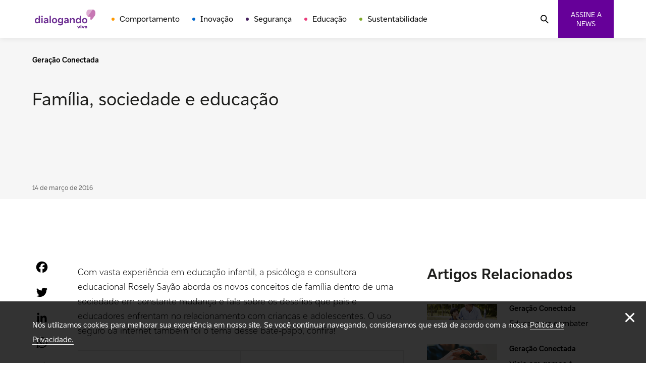

--- FILE ---
content_type: text/html; charset=UTF-8
request_url: https://www.dialogando.com.br/geracao-conectada/familia-sociedade-e-educacao/
body_size: 14814
content:
<!doctype html>
<html lang="pt-BR">

<head>
    <meta charset="UTF-8">
    <meta name="viewport" content="width=device-width, initial-scale=1.0">
    <!--[if IE]>
    <meta http-equiv="X-UA-Compatible" content="IE=edge,chrome=1">
    <![endif]-->
    <link rel="profile" href="http://gmpg.org/xfn/11">

    
    <meta name='robots' content='index, follow, max-image-preview:large, max-snippet:-1, max-video-preview:-1' />

	<!-- This site is optimized with the Yoast SEO plugin v21.2 - https://yoast.com/wordpress/plugins/seo/ -->
	<title>Família, sociedade e educação - Dialogando</title>
	<link rel="canonical" href="https://dialogando.com.br/geracao-conectada/familia-sociedade-e-educacao/" />
	<meta property="og:locale" content="pt_BR" />
	<meta property="og:type" content="article" />
	<meta property="og:title" content="Família, sociedade e educação - Dialogando" />
	<meta property="og:description" content="Os desafios de instruir crianças e jovens na sociedade contemporânea" />
	<meta property="og:url" content="https://dialogando.com.br/geracao-conectada/familia-sociedade-e-educacao/" />
	<meta property="og:site_name" content="Dialogando" />
	<meta property="article:publisher" content="https://www.facebook.com/vivo" />
	<meta property="article:published_time" content="2016-03-14T13:00:59+00:00" />
	<meta property="og:image" content="https://dialogando.com.br/wp-content/uploads/2023/03/logo-vivo-dialogando.png" />
	<meta property="og:image:width" content="200" />
	<meta property="og:image:height" content="200" />
	<meta property="og:image:type" content="image/png" />
	<meta name="author" content="Tiago Godoi" />
	<meta name="twitter:card" content="summary_large_image" />
	<meta name="twitter:creator" content="@vivobr" />
	<meta name="twitter:site" content="@vivobr" />
	<meta name="twitter:label1" content="Escrito por" />
	<meta name="twitter:data1" content="Tiago Godoi" />
	<script type="application/ld+json" class="yoast-schema-graph">{"@context":"https://schema.org","@graph":[{"@type":"Article","@id":"https://dialogando.com.br/geracao-conectada/familia-sociedade-e-educacao/#article","isPartOf":{"@id":"https://dialogando.com.br/geracao-conectada/familia-sociedade-e-educacao/"},"author":{"name":"Tiago Godoi","@id":"https://10.224.248.228/#/schema/person/e4a6045e7622ce6ce73bd9799dcdf6a8"},"headline":"Família, sociedade e educação","datePublished":"2016-03-14T13:00:59+00:00","dateModified":"2016-03-14T13:00:59+00:00","mainEntityOfPage":{"@id":"https://dialogando.com.br/geracao-conectada/familia-sociedade-e-educacao/"},"wordCount":68,"commentCount":0,"publisher":{"@id":"https://10.224.248.228/#organization"},"image":{"@id":"https://dialogando.com.br/geracao-conectada/familia-sociedade-e-educacao/#primaryimage"},"thumbnailUrl":"","keywords":["educação","Entrevista","família","Rosely Saião","Talk Show","Vídeo"],"articleSection":["Geração Conectada"],"inLanguage":"pt-BR","potentialAction":[{"@type":"CommentAction","name":"Comment","target":["https://dialogando.com.br/geracao-conectada/familia-sociedade-e-educacao/#respond"]}]},{"@type":"WebPage","@id":"https://dialogando.com.br/geracao-conectada/familia-sociedade-e-educacao/","url":"https://dialogando.com.br/geracao-conectada/familia-sociedade-e-educacao/","name":"Família, sociedade e educação - Dialogando","isPartOf":{"@id":"https://10.224.248.228/#website"},"primaryImageOfPage":{"@id":"https://dialogando.com.br/geracao-conectada/familia-sociedade-e-educacao/#primaryimage"},"image":{"@id":"https://dialogando.com.br/geracao-conectada/familia-sociedade-e-educacao/#primaryimage"},"thumbnailUrl":"","datePublished":"2016-03-14T13:00:59+00:00","dateModified":"2016-03-14T13:00:59+00:00","breadcrumb":{"@id":"https://dialogando.com.br/geracao-conectada/familia-sociedade-e-educacao/#breadcrumb"},"inLanguage":"pt-BR","potentialAction":[{"@type":"ReadAction","target":["https://dialogando.com.br/geracao-conectada/familia-sociedade-e-educacao/"]}]},{"@type":"ImageObject","inLanguage":"pt-BR","@id":"https://dialogando.com.br/geracao-conectada/familia-sociedade-e-educacao/#primaryimage","url":"","contentUrl":""},{"@type":"BreadcrumbList","@id":"https://dialogando.com.br/geracao-conectada/familia-sociedade-e-educacao/#breadcrumb","itemListElement":[{"@type":"ListItem","position":1,"name":"Início","item":"https://10.224.248.228/"},{"@type":"ListItem","position":2,"name":"Família, sociedade e educação"}]},{"@type":"WebSite","@id":"https://10.224.248.228/#website","url":"https://10.224.248.228/","name":"Dialogando","description":"","publisher":{"@id":"https://10.224.248.228/#organization"},"potentialAction":[{"@type":"SearchAction","target":{"@type":"EntryPoint","urlTemplate":"https://10.224.248.228/?s={search_term_string}"},"query-input":"required name=search_term_string"}],"inLanguage":"pt-BR"},{"@type":"Organization","@id":"https://10.224.248.228/#organization","name":"Dialogando","alternateName":"Vivo Dialogando","url":"https://10.224.248.228/","logo":{"@type":"ImageObject","inLanguage":"pt-BR","@id":"https://10.224.248.228/#/schema/logo/image/","url":"https://dialogando.com.br/wp-content/uploads/2023/03/logo-vivo-dialogando.png","contentUrl":"https://dialogando.com.br/wp-content/uploads/2023/03/logo-vivo-dialogando.png","width":200,"height":200,"caption":"Dialogando"},"image":{"@id":"https://10.224.248.228/#/schema/logo/image/"},"sameAs":["https://www.facebook.com/vivo","https://twitter.com/vivobr","https://www.instagram.com/vivo/"]},{"@type":"Person","@id":"https://10.224.248.228/#/schema/person/e4a6045e7622ce6ce73bd9799dcdf6a8","name":"Tiago Godoi","sameAs":["http://dialogando.com.br/"],"url":"https://dialogando.com.br/author/tiago-godoi/"}]}</script>
	<!-- / Yoast SEO plugin. -->


<link rel='dns-prefetch' href='//static.addtoany.com' />
<link rel='dns-prefetch' href='//cdn.jsdelivr.net' />
<link rel="alternate" type="application/rss+xml" title="Feed para Dialogando &raquo;" href="https://dialogando.com.br/feed/" />
<link rel="alternate" type="application/rss+xml" title="Feed de comentários para Dialogando &raquo;" href="https://dialogando.com.br/comments/feed/" />
<link rel="alternate" type="application/rss+xml" title="Feed de comentários para Dialogando &raquo; Família, sociedade e educação" href="https://dialogando.com.br/geracao-conectada/familia-sociedade-e-educacao/feed/" />
<script>
window._wpemojiSettings = {"baseUrl":"https:\/\/s.w.org\/images\/core\/emoji\/14.0.0\/72x72\/","ext":".png","svgUrl":"https:\/\/s.w.org\/images\/core\/emoji\/14.0.0\/svg\/","svgExt":".svg","source":{"concatemoji":"https:\/\/dialogando.com.br\/wp-includes\/js\/wp-emoji-release.min.js?ver=6.3.1"}};
/*! This file is auto-generated */
!function(i,n){var o,s,e;function c(e){try{var t={supportTests:e,timestamp:(new Date).valueOf()};sessionStorage.setItem(o,JSON.stringify(t))}catch(e){}}function p(e,t,n){e.clearRect(0,0,e.canvas.width,e.canvas.height),e.fillText(t,0,0);var t=new Uint32Array(e.getImageData(0,0,e.canvas.width,e.canvas.height).data),r=(e.clearRect(0,0,e.canvas.width,e.canvas.height),e.fillText(n,0,0),new Uint32Array(e.getImageData(0,0,e.canvas.width,e.canvas.height).data));return t.every(function(e,t){return e===r[t]})}function u(e,t,n){switch(t){case"flag":return n(e,"\ud83c\udff3\ufe0f\u200d\u26a7\ufe0f","\ud83c\udff3\ufe0f\u200b\u26a7\ufe0f")?!1:!n(e,"\ud83c\uddfa\ud83c\uddf3","\ud83c\uddfa\u200b\ud83c\uddf3")&&!n(e,"\ud83c\udff4\udb40\udc67\udb40\udc62\udb40\udc65\udb40\udc6e\udb40\udc67\udb40\udc7f","\ud83c\udff4\u200b\udb40\udc67\u200b\udb40\udc62\u200b\udb40\udc65\u200b\udb40\udc6e\u200b\udb40\udc67\u200b\udb40\udc7f");case"emoji":return!n(e,"\ud83e\udef1\ud83c\udffb\u200d\ud83e\udef2\ud83c\udfff","\ud83e\udef1\ud83c\udffb\u200b\ud83e\udef2\ud83c\udfff")}return!1}function f(e,t,n){var r="undefined"!=typeof WorkerGlobalScope&&self instanceof WorkerGlobalScope?new OffscreenCanvas(300,150):i.createElement("canvas"),a=r.getContext("2d",{willReadFrequently:!0}),o=(a.textBaseline="top",a.font="600 32px Arial",{});return e.forEach(function(e){o[e]=t(a,e,n)}),o}function t(e){var t=i.createElement("script");t.src=e,t.defer=!0,i.head.appendChild(t)}"undefined"!=typeof Promise&&(o="wpEmojiSettingsSupports",s=["flag","emoji"],n.supports={everything:!0,everythingExceptFlag:!0},e=new Promise(function(e){i.addEventListener("DOMContentLoaded",e,{once:!0})}),new Promise(function(t){var n=function(){try{var e=JSON.parse(sessionStorage.getItem(o));if("object"==typeof e&&"number"==typeof e.timestamp&&(new Date).valueOf()<e.timestamp+604800&&"object"==typeof e.supportTests)return e.supportTests}catch(e){}return null}();if(!n){if("undefined"!=typeof Worker&&"undefined"!=typeof OffscreenCanvas&&"undefined"!=typeof URL&&URL.createObjectURL&&"undefined"!=typeof Blob)try{var e="postMessage("+f.toString()+"("+[JSON.stringify(s),u.toString(),p.toString()].join(",")+"));",r=new Blob([e],{type:"text/javascript"}),a=new Worker(URL.createObjectURL(r),{name:"wpTestEmojiSupports"});return void(a.onmessage=function(e){c(n=e.data),a.terminate(),t(n)})}catch(e){}c(n=f(s,u,p))}t(n)}).then(function(e){for(var t in e)n.supports[t]=e[t],n.supports.everything=n.supports.everything&&n.supports[t],"flag"!==t&&(n.supports.everythingExceptFlag=n.supports.everythingExceptFlag&&n.supports[t]);n.supports.everythingExceptFlag=n.supports.everythingExceptFlag&&!n.supports.flag,n.DOMReady=!1,n.readyCallback=function(){n.DOMReady=!0}}).then(function(){return e}).then(function(){var e;n.supports.everything||(n.readyCallback(),(e=n.source||{}).concatemoji?t(e.concatemoji):e.wpemoji&&e.twemoji&&(t(e.twemoji),t(e.wpemoji)))}))}((window,document),window._wpemojiSettings);
</script>
<style>
img.wp-smiley,
img.emoji {
	display: inline !important;
	border: none !important;
	box-shadow: none !important;
	height: 1em !important;
	width: 1em !important;
	margin: 0 0.07em !important;
	vertical-align: -0.1em !important;
	background: none !important;
	padding: 0 !important;
}
</style>
	<link rel='stylesheet' id='wp-block-library-css' href='https://dialogando.com.br/wp-includes/css/dist/block-library/style.min.css?ver=6.3.1' media='all' />
<style id='classic-theme-styles-inline-css'>
/*! This file is auto-generated */
.wp-block-button__link{color:#fff;background-color:#32373c;border-radius:9999px;box-shadow:none;text-decoration:none;padding:calc(.667em + 2px) calc(1.333em + 2px);font-size:1.125em}.wp-block-file__button{background:#32373c;color:#fff;text-decoration:none}
</style>
<style id='global-styles-inline-css'>
body{--wp--preset--color--black: #000000;--wp--preset--color--cyan-bluish-gray: #abb8c3;--wp--preset--color--white: #ffffff;--wp--preset--color--pale-pink: #f78da7;--wp--preset--color--vivid-red: #cf2e2e;--wp--preset--color--luminous-vivid-orange: #ff6900;--wp--preset--color--luminous-vivid-amber: #fcb900;--wp--preset--color--light-green-cyan: #7bdcb5;--wp--preset--color--vivid-green-cyan: #00d084;--wp--preset--color--pale-cyan-blue: #8ed1fc;--wp--preset--color--vivid-cyan-blue: #0693e3;--wp--preset--color--vivid-purple: #9b51e0;--wp--preset--gradient--vivid-cyan-blue-to-vivid-purple: linear-gradient(135deg,rgba(6,147,227,1) 0%,rgb(155,81,224) 100%);--wp--preset--gradient--light-green-cyan-to-vivid-green-cyan: linear-gradient(135deg,rgb(122,220,180) 0%,rgb(0,208,130) 100%);--wp--preset--gradient--luminous-vivid-amber-to-luminous-vivid-orange: linear-gradient(135deg,rgba(252,185,0,1) 0%,rgba(255,105,0,1) 100%);--wp--preset--gradient--luminous-vivid-orange-to-vivid-red: linear-gradient(135deg,rgba(255,105,0,1) 0%,rgb(207,46,46) 100%);--wp--preset--gradient--very-light-gray-to-cyan-bluish-gray: linear-gradient(135deg,rgb(238,238,238) 0%,rgb(169,184,195) 100%);--wp--preset--gradient--cool-to-warm-spectrum: linear-gradient(135deg,rgb(74,234,220) 0%,rgb(151,120,209) 20%,rgb(207,42,186) 40%,rgb(238,44,130) 60%,rgb(251,105,98) 80%,rgb(254,248,76) 100%);--wp--preset--gradient--blush-light-purple: linear-gradient(135deg,rgb(255,206,236) 0%,rgb(152,150,240) 100%);--wp--preset--gradient--blush-bordeaux: linear-gradient(135deg,rgb(254,205,165) 0%,rgb(254,45,45) 50%,rgb(107,0,62) 100%);--wp--preset--gradient--luminous-dusk: linear-gradient(135deg,rgb(255,203,112) 0%,rgb(199,81,192) 50%,rgb(65,88,208) 100%);--wp--preset--gradient--pale-ocean: linear-gradient(135deg,rgb(255,245,203) 0%,rgb(182,227,212) 50%,rgb(51,167,181) 100%);--wp--preset--gradient--electric-grass: linear-gradient(135deg,rgb(202,248,128) 0%,rgb(113,206,126) 100%);--wp--preset--gradient--midnight: linear-gradient(135deg,rgb(2,3,129) 0%,rgb(40,116,252) 100%);--wp--preset--font-size--small: 13px;--wp--preset--font-size--medium: 20px;--wp--preset--font-size--large: 36px;--wp--preset--font-size--x-large: 42px;--wp--preset--spacing--20: 0.44rem;--wp--preset--spacing--30: 0.67rem;--wp--preset--spacing--40: 1rem;--wp--preset--spacing--50: 1.5rem;--wp--preset--spacing--60: 2.25rem;--wp--preset--spacing--70: 3.38rem;--wp--preset--spacing--80: 5.06rem;--wp--preset--shadow--natural: 6px 6px 9px rgba(0, 0, 0, 0.2);--wp--preset--shadow--deep: 12px 12px 50px rgba(0, 0, 0, 0.4);--wp--preset--shadow--sharp: 6px 6px 0px rgba(0, 0, 0, 0.2);--wp--preset--shadow--outlined: 6px 6px 0px -3px rgba(255, 255, 255, 1), 6px 6px rgba(0, 0, 0, 1);--wp--preset--shadow--crisp: 6px 6px 0px rgba(0, 0, 0, 1);}:where(.is-layout-flex){gap: 0.5em;}:where(.is-layout-grid){gap: 0.5em;}body .is-layout-flow > .alignleft{float: left;margin-inline-start: 0;margin-inline-end: 2em;}body .is-layout-flow > .alignright{float: right;margin-inline-start: 2em;margin-inline-end: 0;}body .is-layout-flow > .aligncenter{margin-left: auto !important;margin-right: auto !important;}body .is-layout-constrained > .alignleft{float: left;margin-inline-start: 0;margin-inline-end: 2em;}body .is-layout-constrained > .alignright{float: right;margin-inline-start: 2em;margin-inline-end: 0;}body .is-layout-constrained > .aligncenter{margin-left: auto !important;margin-right: auto !important;}body .is-layout-constrained > :where(:not(.alignleft):not(.alignright):not(.alignfull)){max-width: var(--wp--style--global--content-size);margin-left: auto !important;margin-right: auto !important;}body .is-layout-constrained > .alignwide{max-width: var(--wp--style--global--wide-size);}body .is-layout-flex{display: flex;}body .is-layout-flex{flex-wrap: wrap;align-items: center;}body .is-layout-flex > *{margin: 0;}body .is-layout-grid{display: grid;}body .is-layout-grid > *{margin: 0;}:where(.wp-block-columns.is-layout-flex){gap: 2em;}:where(.wp-block-columns.is-layout-grid){gap: 2em;}:where(.wp-block-post-template.is-layout-flex){gap: 1.25em;}:where(.wp-block-post-template.is-layout-grid){gap: 1.25em;}.has-black-color{color: var(--wp--preset--color--black) !important;}.has-cyan-bluish-gray-color{color: var(--wp--preset--color--cyan-bluish-gray) !important;}.has-white-color{color: var(--wp--preset--color--white) !important;}.has-pale-pink-color{color: var(--wp--preset--color--pale-pink) !important;}.has-vivid-red-color{color: var(--wp--preset--color--vivid-red) !important;}.has-luminous-vivid-orange-color{color: var(--wp--preset--color--luminous-vivid-orange) !important;}.has-luminous-vivid-amber-color{color: var(--wp--preset--color--luminous-vivid-amber) !important;}.has-light-green-cyan-color{color: var(--wp--preset--color--light-green-cyan) !important;}.has-vivid-green-cyan-color{color: var(--wp--preset--color--vivid-green-cyan) !important;}.has-pale-cyan-blue-color{color: var(--wp--preset--color--pale-cyan-blue) !important;}.has-vivid-cyan-blue-color{color: var(--wp--preset--color--vivid-cyan-blue) !important;}.has-vivid-purple-color{color: var(--wp--preset--color--vivid-purple) !important;}.has-black-background-color{background-color: var(--wp--preset--color--black) !important;}.has-cyan-bluish-gray-background-color{background-color: var(--wp--preset--color--cyan-bluish-gray) !important;}.has-white-background-color{background-color: var(--wp--preset--color--white) !important;}.has-pale-pink-background-color{background-color: var(--wp--preset--color--pale-pink) !important;}.has-vivid-red-background-color{background-color: var(--wp--preset--color--vivid-red) !important;}.has-luminous-vivid-orange-background-color{background-color: var(--wp--preset--color--luminous-vivid-orange) !important;}.has-luminous-vivid-amber-background-color{background-color: var(--wp--preset--color--luminous-vivid-amber) !important;}.has-light-green-cyan-background-color{background-color: var(--wp--preset--color--light-green-cyan) !important;}.has-vivid-green-cyan-background-color{background-color: var(--wp--preset--color--vivid-green-cyan) !important;}.has-pale-cyan-blue-background-color{background-color: var(--wp--preset--color--pale-cyan-blue) !important;}.has-vivid-cyan-blue-background-color{background-color: var(--wp--preset--color--vivid-cyan-blue) !important;}.has-vivid-purple-background-color{background-color: var(--wp--preset--color--vivid-purple) !important;}.has-black-border-color{border-color: var(--wp--preset--color--black) !important;}.has-cyan-bluish-gray-border-color{border-color: var(--wp--preset--color--cyan-bluish-gray) !important;}.has-white-border-color{border-color: var(--wp--preset--color--white) !important;}.has-pale-pink-border-color{border-color: var(--wp--preset--color--pale-pink) !important;}.has-vivid-red-border-color{border-color: var(--wp--preset--color--vivid-red) !important;}.has-luminous-vivid-orange-border-color{border-color: var(--wp--preset--color--luminous-vivid-orange) !important;}.has-luminous-vivid-amber-border-color{border-color: var(--wp--preset--color--luminous-vivid-amber) !important;}.has-light-green-cyan-border-color{border-color: var(--wp--preset--color--light-green-cyan) !important;}.has-vivid-green-cyan-border-color{border-color: var(--wp--preset--color--vivid-green-cyan) !important;}.has-pale-cyan-blue-border-color{border-color: var(--wp--preset--color--pale-cyan-blue) !important;}.has-vivid-cyan-blue-border-color{border-color: var(--wp--preset--color--vivid-cyan-blue) !important;}.has-vivid-purple-border-color{border-color: var(--wp--preset--color--vivid-purple) !important;}.has-vivid-cyan-blue-to-vivid-purple-gradient-background{background: var(--wp--preset--gradient--vivid-cyan-blue-to-vivid-purple) !important;}.has-light-green-cyan-to-vivid-green-cyan-gradient-background{background: var(--wp--preset--gradient--light-green-cyan-to-vivid-green-cyan) !important;}.has-luminous-vivid-amber-to-luminous-vivid-orange-gradient-background{background: var(--wp--preset--gradient--luminous-vivid-amber-to-luminous-vivid-orange) !important;}.has-luminous-vivid-orange-to-vivid-red-gradient-background{background: var(--wp--preset--gradient--luminous-vivid-orange-to-vivid-red) !important;}.has-very-light-gray-to-cyan-bluish-gray-gradient-background{background: var(--wp--preset--gradient--very-light-gray-to-cyan-bluish-gray) !important;}.has-cool-to-warm-spectrum-gradient-background{background: var(--wp--preset--gradient--cool-to-warm-spectrum) !important;}.has-blush-light-purple-gradient-background{background: var(--wp--preset--gradient--blush-light-purple) !important;}.has-blush-bordeaux-gradient-background{background: var(--wp--preset--gradient--blush-bordeaux) !important;}.has-luminous-dusk-gradient-background{background: var(--wp--preset--gradient--luminous-dusk) !important;}.has-pale-ocean-gradient-background{background: var(--wp--preset--gradient--pale-ocean) !important;}.has-electric-grass-gradient-background{background: var(--wp--preset--gradient--electric-grass) !important;}.has-midnight-gradient-background{background: var(--wp--preset--gradient--midnight) !important;}.has-small-font-size{font-size: var(--wp--preset--font-size--small) !important;}.has-medium-font-size{font-size: var(--wp--preset--font-size--medium) !important;}.has-large-font-size{font-size: var(--wp--preset--font-size--large) !important;}.has-x-large-font-size{font-size: var(--wp--preset--font-size--x-large) !important;}
.wp-block-navigation a:where(:not(.wp-element-button)){color: inherit;}
:where(.wp-block-post-template.is-layout-flex){gap: 1.25em;}:where(.wp-block-post-template.is-layout-grid){gap: 1.25em;}
:where(.wp-block-columns.is-layout-flex){gap: 2em;}:where(.wp-block-columns.is-layout-grid){gap: 2em;}
.wp-block-pullquote{font-size: 1.5em;line-height: 1.6;}
</style>
<link rel='stylesheet' id='contact-form-7-css' href='https://dialogando.com.br/wp-content/plugins/contact-form-7/includes/css/styles.css?ver=5.8.1' media='all' />
<link rel='stylesheet' id='crp-public-css' href='https://dialogando.com.br/wp-content/plugins/custom-related-posts/dist/public.css?ver=1.7.2' media='all' />
<link rel='stylesheet' id='theme-css-css' href='https://dialogando.com.br/wp-content/themes/dialogando/dist/css/style.min.css?ver=1.0' media='all' />
<link rel='stylesheet' id='slick-css-css' href='//cdn.jsdelivr.net/npm/slick-carousel@1.8.1/slick/slick.css?ver=1.8.1' media='all' />
<link rel='stylesheet' id='addtoany-css' href='https://dialogando.com.br/wp-content/plugins/add-to-any/addtoany.min.css?ver=1.16' media='all' />
<script id="addtoany-core-js-before">
window.a2a_config=window.a2a_config||{};a2a_config.callbacks=[];a2a_config.overlays=[];a2a_config.templates={};a2a_localize = {
	Share: "Compartilhar",
	Save: "Salvar",
	Subscribe: "Inscrever",
	Email: "Email",
	Bookmark: "Favoritos",
	ShowAll: "Mostrar tudo",
	ShowLess: "Mostrar menos",
	FindServices: "Procurar serviço(s)",
	FindAnyServiceToAddTo: "Encontrar rapidamente qualquer serviço para",
	PoweredBy: "Serviço fornecido por",
	ShareViaEmail: "Share via email",
	SubscribeViaEmail: "Subscribe via email",
	BookmarkInYourBrowser: "Adicionar aos favoritos",
	BookmarkInstructions: "Press Ctrl+D or \u2318+D to bookmark this page",
	AddToYourFavorites: "Adicionar a favoritos",
	SendFromWebOrProgram: "Send from any email address or email program",
	EmailProgram: "Email program",
	More: "More&#8230;",
	ThanksForSharing: "Thanks for sharing!",
	ThanksForFollowing: "Thanks for following!"
};

a2a_config.icon_color="transparent,#000000";
</script>
<script async src='https://static.addtoany.com/menu/page.js' id='addtoany-core-js'></script>
<script src='https://dialogando.com.br/wp-includes/js/jquery/jquery.min.js?ver=3.7.0' id='jquery-core-js'></script>
<script src='https://dialogando.com.br/wp-includes/js/jquery/jquery-migrate.min.js?ver=3.4.1' id='jquery-migrate-js'></script>
<script async src='https://dialogando.com.br/wp-content/plugins/add-to-any/addtoany.min.js?ver=1.1' id='addtoany-jquery-js'></script>
<script src='//cdn.jsdelivr.net/npm/slick-carousel@1.8.1/slick/slick.min.js?ver=1.8.1' id='slick-js-js'></script>
<link rel="https://api.w.org/" href="https://dialogando.com.br/wp-json/" /><link rel="alternate" type="application/json" href="https://dialogando.com.br/wp-json/wp/v2/posts/42751" /><link rel="EditURI" type="application/rsd+xml" title="RSD" href="https://dialogando.com.br/xmlrpc.php?rsd" />
<meta name="generator" content="WordPress 6.3.1" />
<link rel='shortlink' href='https://dialogando.com.br/?p=42751' />
<link rel="alternate" type="application/json+oembed" href="https://dialogando.com.br/wp-json/oembed/1.0/embed?url=https%3A%2F%2Fdialogando.com.br%2Fgeracao-conectada%2Ffamilia-sociedade-e-educacao%2F" />
<link rel="alternate" type="text/xml+oembed" href="https://dialogando.com.br/wp-json/oembed/1.0/embed?url=https%3A%2F%2Fdialogando.com.br%2Fgeracao-conectada%2Ffamilia-sociedade-e-educacao%2F&#038;format=xml" />
<link rel="icon" href="https://dialogando.com.br/wp-content/uploads/2022/11/favicon.ico" sizes="32x32" />
<link rel="icon" href="https://dialogando.com.br/wp-content/uploads/2022/11/favicon.ico" sizes="192x192" />
<link rel="apple-touch-icon" href="https://dialogando.com.br/wp-content/uploads/2022/11/favicon.ico" />
<meta name="msapplication-TileImage" content="https://dialogando.com.br/wp-content/uploads/2022/11/favicon.ico" />

    <!-- Google Tag Manager -->
    <script>(function(w,d,s,l,i){w[l]=w[l]||[];w[l].push({'gtm.start':
    new Date().getTime(),event:'gtm.js'});var f=d.getElementsByTagName(s)[0],
    j=d.createElement(s),dl=l!='dataLayer'?'&l='+l:'';j.async=true;j.src=
    'https://www.googletagmanager.com/gtm.js?id='+i+dl;f.parentNode.insertBefore(j,f);
    })(window,document,'script','dataLayer','GTM-5MV4M8G');</script>
    <!-- End Google Tag Manager -->

    <script crossorigin="anonymous">
        var is_single = '1';
        var home_url = 'https://dialogando.com.br';
        var the_title = 'https://dialogando.com.br/geracao-conectada/familia-sociedade-e-educacao/';
    </script>

</head>

<body class="post-template-default single single-post postid-42751 single-format-standard wp-embed-responsive">
    <!-- Google Tag Manager (noscript) -->
    <noscript><iframe src="https://www.googletagmanager.com/ns.html?id=GTM-5MV4M8G"
    height="0" width="0" style="display:none;visibility:hidden"></iframe></noscript>
    <!-- End Google Tag Manager (noscript) -->
    <div id="11y-accessibility"></div>
    <script defer src="https://menu.audima.co/accessibility.js"></script>
    
    <div class="mainLayout mainLayout--pt-br">
        <header class="mainHeader">
            <nav class="mainNavigation container mainNavigation--header">
                <a href="https://dialogando.com.br/" aria-current="page" name="Dialogando">
                    <div class="logo">
                        <span>
                            <picture>
                                <img src="https://dialogando.com.br/wp-content/themes/dialogando/dist/images/templates/logo.svg" alt="Dialogando" title="Dialogando">
                            </picture>
                        </span>
                    </div>
                </a>
                <ul id="menu-menu-principal" class="listMenu"><li id="menu-item-42626" class="menuItem--behavior menu-item menu-item-type-taxonomy menu-item-object-category menu-item-42626"><a href="https://dialogando.com.br/category/comportamento/" class="menuItem">Comportamento</a></li>
<li id="menu-item-42625" class="menuItem--innovation menu-item menu-item-type-taxonomy menu-item-object-category menu-item-42625"><a href="https://dialogando.com.br/category/inovacao/" class="menuItem">Inovação</a></li>
<li id="menu-item-42627" class="menuItem--security menu-item menu-item-type-taxonomy menu-item-object-category menu-item-42627"><a href="https://dialogando.com.br/category/seguranca/" class="menuItem">Segurança</a></li>
<li id="menu-item-42628" class="menuItem--education menu-item menu-item-type-taxonomy menu-item-object-category menu-item-42628"><a href="https://dialogando.com.br/category/educacao/" class="menuItem">Educação</a></li>
<li id="menu-item-42629" class="menuItem--sustainability menu-item menu-item-type-taxonomy menu-item-object-category menu-item-42629"><a href="https://dialogando.com.br/category/sustentabilidade/" class="menuItem">Sustentabilidade</a></li>
</ul>                <span>
                    <div class="hamburguer">
                        <div class="hamburguer__content">
                            <span></span>
                            <span class="middle"></span>
                            <span></span>
                        </div>
                    </div>
                    <button class="btn-search">
                        <img src="https://dialogando.com.br/wp-content/themes/dialogando/dist/images/icons/search.svg" alt="Buscar">
                    </button>
                    <button title="Assine a nossa Newsletter" class="btn btn--purple btn--news">Assine a news</button>

                    <div class="modal" style="display: none;">
                        <div class="modal__wrapper">
                            <div class="modal__image">
                                <img src="https://dialogando.com.br/wp-content/themes/dialogando/dist/images/templates/newsletter.svg" alt="Newsletter">
                            </div>
                            <div class="modal__content">
                                <button class="modal__close"></button>
                                <div>
                                    <img src="https://dialogando.com.br/wp-content/themes/dialogando/dist/images/templates/logo-large.svg" alt="Dialogando">
                                    <div class="newsletter">
                                        <div>
                                                                                            <h3 class="tp-1 sub">Receba as nossas notícias e mantenha-se atualizado!</h3>
                                                                                        <div class="newsletter__form">
                                                                                                    
<div class="wpcf7 no-js" id="wpcf7-f42713-o1" lang="pt-BR" dir="ltr">
<div class="screen-reader-response"><p role="status" aria-live="polite" aria-atomic="true"></p> <ul></ul></div>
<form action="/geracao-conectada/familia-sociedade-e-educacao/#wpcf7-f42713-o1" method="post" class="wpcf7-form init" aria-label="Formulários de contato" novalidate="novalidate" data-status="init">
<div style="display: none;">
<input type="hidden" name="_wpcf7" value="42713" />
<input type="hidden" name="_wpcf7_version" value="5.8.1" />
<input type="hidden" name="_wpcf7_locale" value="pt_BR" />
<input type="hidden" name="_wpcf7_unit_tag" value="wpcf7-f42713-o1" />
<input type="hidden" name="_wpcf7_container_post" value="0" />
<input type="hidden" name="_wpcf7_posted_data_hash" value="" />
</div>
<div class="formInput">
   <span class="wpcf7-form-control-wrap" data-name="email"><input size="40" class="wpcf7-form-control wpcf7-email wpcf7-validates-as-required wpcf7-text wpcf7-validates-as-email" aria-required="true" aria-invalid="false" placeholder="Seu e-mail" value="" type="email" name="email" /></span>
</div>

<input class="wpcf7-form-control wpcf7-submit has-spinner btn btn--purple" type="submit" value="Inscreva-se" /><p style="display: none !important;"><label>&#916;<textarea name="_wpcf7_ak_hp_textarea" cols="45" rows="8" maxlength="100"></textarea></label><input type="hidden" id="ak_js_1" name="_wpcf7_ak_js" value="169"/><script>document.getElementById( "ak_js_1" ).setAttribute( "value", ( new Date() ).getTime() );</script></p><div class="wpcf7-response-output" aria-hidden="true"></div>
</form>
</div>
                                                                                            </div>
                                        </div>
                                    </div>
                                </div>
                            </div>
                        </div>
                    </div>
                </span>
            </nav>

            <div class="searchBar" style="display:none;">
	<div class="container">
		<form method="get" class="searchform" action="https://dialogando.com.br//">
			<div class="closeButton">
				<img src="https://dialogando.com.br/wp-content/themes/dialogando/assets/images/icons/close.svg" alt="Fechar">
			</div>

			<div class="formInput">
				<label>Buscando por:</label>
				<input type="text" id="inputSearch" value="" placeholder="Buscar" name="s" class="search-input" />
				<input type="hidden" value="post" name="post_type" id="post" />
			</div>
			<button class="searchButton"><img src="https://dialogando.com.br/wp-content/themes/dialogando/assets/images/icons/search.svg" alt="Buscar"></button>
		</form>
	</div>
</div>

        </header>

<main class="no-padding">
    <div class="mainArticle">
                    <div class="headerPost headerPost--has-margin">
                <div class="container">
                    <div class="headerPost__info clearfix">
                        <div class="headerPost__info__media">
                                                                                            <picture>
                                    <source media="(min-width: 0)" srcset="">
                                    <img src="" srcset="" alt="">
                                </picture>
                                                    </div>
                        <div class="headerPost__info__text">
                            <div class="breadcrumbs">
                                <p><span class="category c-">Geração Conectada</span></p>
                            </div>
                            <h1 class="tp-1 medium">Família, sociedade e educação</h1>
                            <div id="audimaWidget"></div>
                            <div class="authorPost">
                                <div>
                                    <span class="authorName">14 de março de 2016</span>
                                </div>
                            </div>
                        </div>
                    </div>
                </div>
            </div>
                <div class="container">
            <div class="mainArticle__share">
                <div class="socialSharing">
                    <div class="socialSharing__content">
                        <div class="socialSharing__media">
                            <div class="addtoany_shortcode"><div class="a2a_kit a2a_kit_size_30 addtoany_list" data-a2a-url="https://dialogando.com.br/geracao-conectada/familia-sociedade-e-educacao/" data-a2a-title="Família, sociedade e educação"><a class="a2a_button_facebook" href="https://www.addtoany.com/add_to/facebook?linkurl=https%3A%2F%2Fdialogando.com.br%2Fgeracao-conectada%2Ffamilia-sociedade-e-educacao%2F&amp;linkname=Fam%C3%ADlia%2C%20sociedade%20e%20educa%C3%A7%C3%A3o" title="Facebook" rel="nofollow noopener" target="_blank"></a><a class="a2a_button_twitter" href="https://www.addtoany.com/add_to/twitter?linkurl=https%3A%2F%2Fdialogando.com.br%2Fgeracao-conectada%2Ffamilia-sociedade-e-educacao%2F&amp;linkname=Fam%C3%ADlia%2C%20sociedade%20e%20educa%C3%A7%C3%A3o" title="Twitter" rel="nofollow noopener" target="_blank"></a><a class="a2a_button_linkedin" href="https://www.addtoany.com/add_to/linkedin?linkurl=https%3A%2F%2Fdialogando.com.br%2Fgeracao-conectada%2Ffamilia-sociedade-e-educacao%2F&amp;linkname=Fam%C3%ADlia%2C%20sociedade%20e%20educa%C3%A7%C3%A3o" title="LinkedIn" rel="nofollow noopener" target="_blank"></a><a class="a2a_button_whatsapp" href="https://www.addtoany.com/add_to/whatsapp?linkurl=https%3A%2F%2Fdialogando.com.br%2Fgeracao-conectada%2Ffamilia-sociedade-e-educacao%2F&amp;linkname=Fam%C3%ADlia%2C%20sociedade%20e%20educa%C3%A7%C3%A3o" title="WhatsApp" rel="nofollow noopener" target="_blank"></a><a class="a2a_button_copy_link" href="https://www.addtoany.com/add_to/copy_link?linkurl=https%3A%2F%2Fdialogando.com.br%2Fgeracao-conectada%2Ffamilia-sociedade-e-educacao%2F&amp;linkname=Fam%C3%ADlia%2C%20sociedade%20e%20educa%C3%A7%C3%A3o" title="Copy Link" rel="nofollow noopener" target="_blank"></a><a class="a2a_button_print" href="https://www.addtoany.com/add_to/print?linkurl=https%3A%2F%2Fdialogando.com.br%2Fgeracao-conectada%2Ffamilia-sociedade-e-educacao%2F&amp;linkname=Fam%C3%ADlia%2C%20sociedade%20e%20educa%C3%A7%C3%A3o" title="Print" rel="nofollow noopener" target="_blank"></a></div></div>                        </div>
                    </div>
                </div>
            </div>
            <div class="mainArticle__content">
                <div class="article">
                    <div class="articleProgress">
                        <div class="articleProgress__bar bg-"></div>
                    </div>

                    <div id="article" class="article__content">
                                                <p>Com vasta experiência em educação infantil, a psicóloga e consultora educacional Rosely Sayão aborda os novos conceitos de família dentro de uma sociedade em constante mudança e fala sobre os desafios que pais e educadores enfrentam no relacionamento com crianças e adolescentes. O uso seguro da internet também foi o tema desse bate-papo, confira!</p>
                    </div>

                    <cite>Fonte: Dialogando - Família, sociedade e educação</cite>
                    <span class="h">Dialogando</span>

                    <div class="articlePaginator clearfix">
                        <div class="articlePaginator__page articlePaginator__page--prev">
                            <a href="https://dialogando.com.br/geracao-conectada/dicas-como-orientar-os-filhos-para-o-uso-seguro-e-responsavel-da-web/" title="Dicas: como orientar os filhos para o uso seguro e responsável da web"><span class="link link--has-arrow">Anterior</span><p class="medium">Dicas: como orientar os filhos para o uso seguro e responsável da web</p></a>                        </div>
                        <div class="articlePaginator__page articlePaginator__page--next">
                            <a href="https://dialogando.com.br/geracao-conectada/uma-conversa-franca-sobre-jogos-on-line/" title="Uma conversa franca sobre jogos on-line"><span class="link link--has-arrow">Próximo</span><p class="medium">Uma conversa franca sobre jogos on-line</p></a>                        </div>
                    </div>

                    <div class="commentaryForm">
                        
<div id="comments" class="comments-area default-max-width ">

		<div id="respond" class="comment-respond">
		<p id="reply-title" class="comment-reply-title">Deixe uma resposta <small><a rel="nofollow" id="cancel-comment-reply-link" href="/geracao-conectada/familia-sociedade-e-educacao/#respond" style="display:none;">Cancelar resposta</a></small></p><form action="https://dialogando.com.br/wp-comments-post.php" method="post" id="commentform" class="comment-form" novalidate><p class="comment-notes"><span id="email-notes">O seu endereço de e-mail não será publicado.</span> <span class="required-field-message">Campos obrigatórios são marcados com <span class="required">*</span></span></p><div class="formInput formInput--inline"><input id="author" name="author" aria-required="true" placeholder="Nome"></input></div>
<div class="formInput formInput--inline"><input id="email" name="email" placeholder="E-mail"></input></div>
<p class="comment-form-cookies-consent"><input id="wp-comment-cookies-consent" name="wp-comment-cookies-consent" type="checkbox" value="yes" /> <label for="wp-comment-cookies-consent">Salvar meus dados neste navegador para a próxima vez que eu comentar.</label></p>
<div class="formInput"><textarea id="comment" name="comment" aria-required="true" class="form-control" placeholder="Mensagem" required></textarea></div><p class="form-submit"><input name="submit" type="submit" id="submit" class="btn btn--purple" value="Publicar comentário" /> <input type='hidden' name='comment_post_ID' value='42751' id='comment_post_ID' />
<input type='hidden' name='comment_parent' id='comment_parent' value='0' />
</p><p style="display: none !important;"><label>&#916;<textarea name="ak_hp_textarea" cols="45" rows="8" maxlength="100"></textarea></label><input type="hidden" id="ak_js_2" name="ak_js" value="80"/><script>document.getElementById( "ak_js_2" ).setAttribute( "value", ( new Date() ).getTime() );</script></p></form>	</div><!-- #respond -->
	



</div><!-- #comments -->
                    </div>
                </div>
                <div class="featured">
                    <aside class="relatedPosts">
                        <h2 class="tp-1 sub">Artigos Relacionados</h2>

                        <div class="listPosts">
                            <ul class="clearfix">
                                                                        <li>
                                            <div class="post post--horizontal post--featured">
                                                <div class="post__image">
                                                    <a href="https://dialogando.com.br/geracao-conectada/educar-para-combater-2/" class="" name="Educar para combater">
                                                                                                                                                                        <picture>
                                                            <img width="300" height="69" src="https://dialogando.com.br/wp-content/uploads/2018/10/02_Dialogando_1920x440px-1.png" class="attachment-thumbnail size-thumbnail wp-post-image" alt="educação" decoding="async" />                                                        </picture>
                                                    </a>
                                                </div>
                                                <div class="post__info">
                                                    <div class="breadcrumbs">
                                                        <p><span class="category c-">Geração Conectada</span></p>
                                                    </div>
                                                    <a href="https://dialogando.com.br/geracao-conectada/educar-para-combater-2/" class="" name="Educar para combater">
                                                        <p class="medium">
                                                            <span class="medium">Educar para combater</span>
                                                        </p>
                                                    </a>
                                                    
                                                    <link href="https://dialogando.com.br/geracao-conectada/educar-para-combater-2/">
                                                </div>
                                            </div>
                                        </li>
                                                                        <li>
                                            <div class="post post--horizontal post--featured">
                                                <div class="post__image">
                                                    <a href="https://dialogando.com.br/geracao-conectada/vicio-em-games-e-reconhecido-como-doenca-2/" class="" name="Vício em games é reconhecido como doença">
                                                                                                                                                                        <picture>
                                                            <img width="300" height="69" src="https://dialogando.com.br/wp-content/uploads/2018/10/29_Dialogando_1920x440px-1.png" class="attachment-thumbnail size-thumbnail wp-post-image" alt="vício" decoding="async" />                                                        </picture>
                                                    </a>
                                                </div>
                                                <div class="post__info">
                                                    <div class="breadcrumbs">
                                                        <p><span class="category c-">Geração Conectada</span></p>
                                                    </div>
                                                    <a href="https://dialogando.com.br/geracao-conectada/vicio-em-games-e-reconhecido-como-doenca-2/" class="" name="Vício em games é reconhecido como doença">
                                                        <p class="medium">
                                                            <span class="medium">Vício em games é reconhecido como doença</span>
                                                        </p>
                                                    </a>
                                                    
                                                    <link href="https://dialogando.com.br/geracao-conectada/vicio-em-games-e-reconhecido-como-doenca-2/">
                                                </div>
                                            </div>
                                        </li>
                                                                        <li>
                                            <div class="post post--horizontal post--featured">
                                                <div class="post__image">
                                                    <a href="https://dialogando.com.br/geracao-conectada/educacao-na-era-da-cultura-digital/" class="" name="Educação na era da cultura digital">
                                                                                                                                                                        <picture>
                                                            <img width="300" height="179" src="https://dialogando.com.br/wp-content/uploads/2019/10/153.jpg" class="attachment-thumbnail size-thumbnail wp-post-image" alt="educacao-na-era-da-cultura-digital" decoding="async" fetchpriority="high" />                                                        </picture>
                                                    </a>
                                                </div>
                                                <div class="post__info">
                                                    <div class="breadcrumbs">
                                                        <p><span class="category c-">Geração Conectada</span></p>
                                                    </div>
                                                    <a href="https://dialogando.com.br/geracao-conectada/educacao-na-era-da-cultura-digital/" class="" name="Educação na era da cultura digital">
                                                        <p class="medium">
                                                            <span class="medium">Educação na era da cultura digital</span>
                                                        </p>
                                                    </a>
                                                    
                                                    <link href="https://dialogando.com.br/geracao-conectada/educacao-na-era-da-cultura-digital/">
                                                </div>
                                            </div>
                                        </li>
                                                                        <li>
                                            <div class="post post--horizontal post--featured">
                                                <div class="post__image">
                                                    <a href="https://dialogando.com.br/geracao-conectada/fake-news-educar-para-combater/" class="" name="Fake news: educar para combater">
                                                                                                                                                                        <picture>
                                                            <img width="300" height="179" src="https://dialogando.com.br/wp-content/uploads/2019/10/167.jpg" class="attachment-thumbnail size-thumbnail wp-post-image" alt="fake-news-educar-para-combater" decoding="async" />                                                        </picture>
                                                    </a>
                                                </div>
                                                <div class="post__info">
                                                    <div class="breadcrumbs">
                                                        <p><span class="category c-">Geração Conectada</span></p>
                                                    </div>
                                                    <a href="https://dialogando.com.br/geracao-conectada/fake-news-educar-para-combater/" class="" name="Fake news: educar para combater">
                                                        <p class="medium">
                                                            <span class="medium">Fake news: educar para combater</span>
                                                        </p>
                                                    </a>
                                                    
                                                    <link href="https://dialogando.com.br/geracao-conectada/fake-news-educar-para-combater/">
                                                </div>
                                            </div>
                                        </li>
                                                            </ul>
                        </div>
                    </aside>

                    <div class="tags">
                        <h2 class="tp-1 sub">Tags</h2>
                                                <div class="listTags">
                            <ul>
                                                                    <li><a href="https://dialogando.com.br/tag/educacao/ " rel="tag" class="post-tag" name="educação">educação</a></li>
                                                                    <li><a href="https://dialogando.com.br/tag/entrevista/ " rel="tag" class="post-tag" name="Entrevista">Entrevista</a></li>
                                                                    <li><a href="https://dialogando.com.br/tag/familia/ " rel="tag" class="post-tag" name="família">família</a></li>
                                                                    <li><a href="https://dialogando.com.br/tag/rosely-saiao/ " rel="tag" class="post-tag" name="Rosely Saião">Rosely Saião</a></li>
                                                                    <li><a href="https://dialogando.com.br/tag/talk-show/ " rel="tag" class="post-tag" name="Talk Show">Talk Show</a></li>
                                                                    <li><a href="https://dialogando.com.br/tag/video/ " rel="tag" class="post-tag" name="Vídeo">Vídeo</a></li>
                                                            </ul>
                        </div>
                    </div>
                </div>
            </div>
        </div>
    </div>
    
    <link href="https://dialogando.com.br/geracao-conectada/familia-sociedade-e-educacao/">
</main>

        <div class="signNewsletter">
            <div class="signNewsletter__container">
                <div class="signNewsletter__image">
                    <span>
                        <picture>
                            <img src="https://dialogando.com.br/wp-content/themes/dialogando/dist/images/templates/newsletter.svg" alt="Newsletter" title="Dialogando">
                        </picture>
                    </span>
                </div>
                <div class="signNewsletter__content">
                                            <h3 class="tp-1 sub">Receba nossas notícias e fique por dentro de tudo ;)</h3>
                                                                <button title="Assine a nossa Newsletter" class="btn btn--white">Assine a News</button>
                                    </div>
            </div>
        </div>
        <div class="cookieBar">
            <div class="container">
                <div class="cookieBar__content">
                                            <p>Nós utilizamos cookies para melhorar sua experiência em nosso site. Se você continuar navegando, consideramos que está de acordo com a nossa <a href="https://www.vivo.com.br/a-vivo/informacoes-aos-clientes/centro-de-privacidade" target="_blank" rel="noopener">Política de Privacidade.</a></p>
                                    </div>
                <button aria-label="Concordar com os termos" class="cookieBar__close"></button>
            </div>
        </div>
        <footer class="mainFooter">
            <nav class="mainNavigation container">
                <a href="/" aria-current="page" name="Dialogando">
                    <div class="logo logo--footer">
                        <span>
                            <picture>
                                <img src="https://dialogando.com.br/wp-content/themes/dialogando/dist/images/templates/logo.svg" alt="Dialogando" title="Dialogando">
                            </picture>
                        </span>
                    </div>
                </a>
                <ul id="menu-menu-rodape" class="listMenu listMenu--footer"><li id="menu-item-28409" class="menu-item menu-item-type-post_type menu-item-object-page menu-item-28409"><a href="https://dialogando.com.br/sobre/">Sobre</a></li>
<li id="menu-item-28413" class="menu-item menu-item-type-post_type menu-item-object-page menu-item-28413"><a href="https://dialogando.com.br/colaboradores/">Colaboradores</a></li>
<li id="menu-item-28411" class="menu-item menu-item-type-post_type menu-item-object-page menu-item-28411"><a href="https://dialogando.com.br/cartilhas/">Cartilhas</a></li>
<li id="menu-item-28414" class="menu-item menu-item-type-custom menu-item-object-custom menu-item-28414"><a target="_blank" rel="noopener" href="https://www.vivo.com.br/a-vivo/informacoes-aos-clientes/centro-de-privacidade?_ga=2.264842057.772026733.1568229168-173884271.1565702222&#038;_gac=1.15919874.1565702571.EAIaIQobChMI35-vs7H-4wIVklqGCh0wTwkSEAAYASAAEgJYJvD_BwEE">Política de Privacidade</a></li>
<li id="menu-item-28410" class="menu-item menu-item-type-post_type menu-item-object-page menu-item-28410"><a href="https://dialogando.com.br/contato/">Contato</a></li>
</ul>                <ul class="listSocialMedia">
                                            <li>
                            <a href="https://www.facebook.com/vivo/" title="Facebook" rel="noopener" target="_blank" class="btn btn--social">
                                <span>
                                    <picture>
                                        <img src="https://dialogando.com.br/wp-content/themes/dialogando/dist/images/icons/facebook.svg" alt="Facebook" title="Dialogando">
                                    </picture>
                                </span>
                            </a>
                        </li>
                                                                <li>
                            <a href="https://twitter.com/vivobr" title="Twitter" rel="noopener" target="_blank" class="btn btn--social">
                                <span>
                                    <picture>
                                        <img src="https://dialogando.com.br/wp-content/themes/dialogando/dist/images/icons/twitter.svg" alt="Twitter" title="Dialogando">
                                    </picture>
                                </span>
                            </a>
                        </li>
                                                                <li>
                            <a href="https://www.instagram.com/vivo/" title="Instagram" rel="noopener" target="_blank" class="btn btn--social">
                                <span>
                                    <picture>
                                        <img src="https://dialogando.com.br/wp-content/themes/dialogando/dist/images/icons/instagram.svg" alt="Instagram" title="Dialogando">
                                    </picture>
                                </span>
                            </a>
                        </li>
                                    </ul>
            </nav>
        </footer>
        <div class="telefonica">
            <a href="https://telefonica.com" rel="noopener" target="_blank">
                <span>
                    <picture>
                        <img src="https://dialogando.com.br/wp-content/themes/dialogando/dist/images/templates/logo-telefonica-novo.svg" alt="Telefonica" title="Dialogando">
                    </picture>
                </span>
            </a>
        </div>
    </div>

        <script type="text/javascript">
        jQuery('.videoPanel .arrow_next.controls__arrow--active').click(function(event){
            event.preventDefault();
            
            $number = jQuery("#number").val();
            $type = 'next';

            if(jQuery('#cat').length){
                $cat = jQuery('#cat').val();
            }else {
                $cat = -1;
            }

            jQuery.ajax({
                url: 'https://dialogando.com.br/wp-admin/admin-ajax.php',
                type: 'post',
                data: {action: 'updatePosts', number: $number, type: $type, cat: $cat},
                success: function(data) {
                    jQuery('.videoPanel').hide().html(data).fadeIn('slow');
                    jQuery(".youtube .play").on('click', function (e) {
                        var $video = jQuery('.youtube__iframe');
                        jQuery(".youtube__iframe").fadeIn(200);

                        src = $video.attr('src');
                        $video.attr('src', src + '?autoplay=1');

                        jQuery(".youtube__thumb").remove();
                        e.preventDefault();
                    });
                }
            });
        });

        jQuery('.videoPanel .arrow_prev.controls__arrow--active').click(function(event){
            event.preventDefault();
            
            $number = jQuery("#number").val();
            $type = 'prev';

            if(jQuery('#cat').length){
                $cat = jQuery('#cat').val();
            }else {
                $cat = -1;
            }

            jQuery.ajax({
                url: 'https://dialogando.com.br/wp-admin/admin-ajax.php',
                type: 'post',
                data: {action: 'updatePosts', number: $number, type: $type, cat: $cat},
                success: function(data) {
                    jQuery('.videoPanel').hide().html(data).fadeIn('slow');
                    jQuery(".youtube .play").on('click', function (e) {
                        var $video = jQuery('.youtube__iframe');
                        jQuery(".youtube__iframe").fadeIn(200);

                        src = $video.attr('src');
                        $video.attr('src', src + '?autoplay=1');

                        jQuery(".youtube__thumb").remove();
                        e.preventDefault();
                    });
                }
            });
        });
    </script>
    <script type="text/javascript">
        jQuery('#category_popular').change(function(event){
            event.preventDefault();
            
            $cat_name = jQuery(this).val();

            jQuery.ajax({
                url: 'https://dialogando.com.br/wp-admin/admin-ajax.php',
                type: 'post',
                data: {action: 'orderBy_popular', cat_name: $cat_name},
                success: function(data) {
                    jQuery('.listPosts').html(data);
                }
            });
        });
    </script>
    <script type="text/javascript">
        jQuery('#category_recents').change(function(event){
            event.preventDefault();
            
            $cat_name = jQuery(this).val();
            $order = jQuery("#order_recents").val();

            jQuery.ajax({
                url: 'https://dialogando.com.br/wp-admin/admin-ajax.php',
                type: 'post',
                data: {action: 'orderBy_recents', cat_name: $cat_name, order: $order},
                success: function(data) {
                    jQuery('.listPosts').html(data);
                }
            });
        });

        jQuery('#order_recents').change(function(event){
            event.preventDefault();
            
            $cat_name = jQuery('#category_recents').val();
            $order = jQuery(this).val();

            jQuery.ajax({
                url: 'https://dialogando.com.br/wp-admin/admin-ajax.php',
                type: 'post',
                data: {action: 'orderBy_recents', cat_name: $cat_name, order: $order},
                success: function(data) {
                    jQuery('.listPosts').html(data);
                }
            });
        });
    </script>
    <script type="text/javascript">
        jQuery('#category_search').change(function(event){
            event.preventDefault();
            
            $cat_name = jQuery(this).val();
            $order = jQuery("#order_search").val();
            $s = jQuery(".result__bar__search").val();

            jQuery.ajax({
                url: 'https://dialogando.com.br/wp-admin/admin-ajax.php',
                type: 'post',
                data: {action: 'orderBy_search', cat_name: $cat_name, order: $order, s: $s},
                success: function(data) {
                    jQuery('.listPosts').html(data);
                }
            });
        });

        jQuery('#order_search').change(function(event){
            event.preventDefault();
            
            $cat_name = jQuery('#category_search').val();
            $order = jQuery(this).val();
            $s = jQuery(".result__bar__search").val();

            jQuery.ajax({
                url: 'https://dialogando.com.br/wp-admin/admin-ajax.php',
                type: 'post',
                data: {action: 'orderBy_search', cat_name: $cat_name, order: $order, s: $s},
                success: function(data) {
                    jQuery('.listPosts').html(data);
                }
            });
        });
    </script>
    <script type="text/javascript">
        jQuery('#order_colab').change(function(event){
            event.preventDefault();
            
            $order = jQuery(this).val();

            jQuery.ajax({
                url: 'https://dialogando.com.br/wp-admin/admin-ajax.php',
                type: 'post',
                data: {action: 'orderBy_colab', order: $order},
                success: function(data) {
                    jQuery('.listAuthors').html(data);
                }
            });
        });
    </script>
    <script type="text/javascript">
        jQuery('#loadMoreArtigos').click(function(event){
            event.preventDefault();
            
            $number = jQuery("#numberArtigos").val();
            $cat_id = jQuery("#catIdArtigos").val();

            jQuery.ajax({
                url: 'https://dialogando.com.br/wp-admin/admin-ajax.php',
                type: 'post',
                data: {action: 'loadMore_artigos', number: $number, cat_id: $cat_id},
                success: function(data) {
                    jQuery('.wrapArtigos').html(data);
                }
            });
        });
    </script>
    <script type="text/javascript">
        jQuery('#loadMorePodcasts').click(function(event){
            event.preventDefault();
            
            $number = jQuery("#numberPodcasts").val();
            $cat_id = jQuery("#catIdPodcasts").val();

            jQuery.ajax({
                url: 'https://dialogando.com.br/wp-admin/admin-ajax.php',
                type: 'post',
                data: {action: 'loadMore_podcasts', number: $number, cat_id: $cat_id},
                success: function(data) {
                    jQuery('.wrapPodcasts').html(data);
                }
            });
        });
    </script>
    <script type="text/javascript">
        jQuery('#loadMoreWebcasts').click(function(event){
            event.preventDefault();
            
            $number = jQuery("#numberWebcasts").val();
            $cat_id = jQuery("#catIdWebcasts").val();

            jQuery.ajax({
                url: 'https://dialogando.com.br/wp-admin/admin-ajax.php',
                type: 'post',
                data: {action: 'loadMore_webcasts', number: $number, cat_id: $cat_id},
                success: function(data) {
                    jQuery('.wrapWebcasts').html(data);
                }
            });
        });
    </script>
    <script type="text/javascript">
        jQuery('.campaignPanel .arrow_next.controls__arrow--active').click(function(event){
            event.preventDefault();
            
            $number = jQuery("#number").val();
            $id = jQuery("#id").val();
            $type = 'next';

            jQuery.ajax({
                url: 'https://dialogando.com.br/wp-admin/admin-ajax.php',
                type: 'post',
                data: {action: 'updateCampanhas', number: $number, type: $type, id: $id},
                success: function(data) {
                    jQuery('.campaignPanel').hide().html(data).fadeIn('slow');
                }
            });
        });

        jQuery('.campaignPanel .arrow_prev.controls__arrow--active').click(function(event){
            event.preventDefault();
            
            $number = jQuery("#number").val();
            $id = jQuery("#id").val();
            $type = 'prev';

            jQuery.ajax({
                url: 'https://dialogando.com.br/wp-admin/admin-ajax.php',
                type: 'post',
                data: {action: 'updateCampanhas', number: $number, type: $type, id: $id},
                success: function(data) {
                    jQuery('.campaignPanel').hide().html(data).fadeIn('slow');
                }
            });
        });
    </script>
    <script type="text/javascript">
        jQuery('#loadMoreCampanhas').click(function(event){
            event.preventDefault();
            
            $number = jQuery("#numberCampanhas").val();
            $id = jQuery("#id").val();

            jQuery.ajax({
                url: 'https://dialogando.com.br/wp-admin/admin-ajax.php',
                type: 'post',
                data: {action: 'loadMore_campanhas', number: $number, id: $id},
                success: function(data) {
                    jQuery('.wrapCampanhas').html(data);
                }
            });
        });
    </script>
<script src='https://dialogando.com.br/wp-content/plugins/contact-form-7/includes/swv/js/index.js?ver=5.8.1' id='swv-js'></script>
<script id='contact-form-7-js-extra'>
var wpcf7 = {"api":{"root":"https:\/\/dialogando.com.br\/wp-json\/","namespace":"contact-form-7\/v1"},"cached":"1"};
</script>
<script src='https://dialogando.com.br/wp-content/plugins/contact-form-7/includes/js/index.js?ver=5.8.1' id='contact-form-7-js'></script>
<script src='https://dialogando.com.br/wp-content/themes/dialogando/dist/js/libs.min.js?ver=1.0' id='libs-js-js'></script>
<script src='https://dialogando.com.br/wp-content/themes/dialogando/dist/js/main.min.js?ver=1.0' id='main-js-js'></script>
    
    <script defer src="https://audio7.audima.co/audima-widget.js"></script>
    <script src="https://www.youtube.com/iframe_api"></script>
    <script>
        (function($) {
            $(document).ready(function() {
                localStorage.setItem('acertos', 0);

                $('.opt__btn').on('click', function(){
                    if($(this).hasClass('active')){
                        $('.listQuestions__item').removeAttr('id');
                        $number = parseInt($(this).attr('number')) + 1;
                        $number_response = $(this).attr('number');
                        $value = $(this).attr('value');

                        $('.opt__btn').each(function(){
                            if($number_response == $(this).attr('number')){
                                $(this).addClass('opt__btn--answered');
                            }
                        });

                        if($(this).attr('vorf') == $value){
                            $acertos = localStorage.getItem('acertos');
                            $acertos = parseInt($acertos) + 1;

                            $(this).addClass('correctly');
                            $('.response').each(function(){
                                if($(this).attr('number') == $number_response){
                                    $(this).show();
                                    $(this).removeClass('response--incorrect');
                                    if($value == 'V'){
                                        $(this).removeClass('response--right');
                                        $(this).addClass('response--left');
                                    }else{
                                        $(this).removeClass('response--left');
                                        $(this).addClass('response--right');
                                    }
                                    $(this).addClass('response--correct');
                                    $('.mensagem', this).text('Você acertou!');
                                    $('.response__icon', this).removeClass('response__icon--false');
                                    $('.response__icon', this).addClass('response__icon--true');
                                }
                            });
                        } else {
                            $(this).addClass('incorrectly');
                            $('.response').each(function(){
                                if($(this).attr('number') == $number_response){
                                    $(this).show();
                                    $(this).removeClass('response--correct');
                                    if($value == 'V'){
                                        $(this).removeClass('response--right');
                                        $(this).addClass('response--left');
                                    }else{
                                        $(this).removeClass('response--left');
                                        $(this).addClass('response--right');
                                    }
                                    $(this).addClass('response--incorrect');
                                    $('.mensagem', this).text('Você errou!');
                                }
                            });
                        }

                        $('.listQuestions__item').each(function(){
                            if($('.opt__btn', this).attr('number') == $number){
                                $('.opt__btn', this).addClass('active');
                                $(this).removeClass('listQuestions__item--disabled');
                            }else if($('.opt__btn', this).attr('number') <= $number){
                                $('.opt__btn', this).removeClass('active');
                                $(this).removeClass('listQuestions__item--disabled');
                            }else{
                                $('.opt__btn', this).removeClass('active');
                                $(this).addClass('listQuestions__item--disabled');
                            }
                        });

                        localStorage.setItem('acertos', $acertos);

                        if($number_response == $(this).attr("count")){
                            $('.textQuiz').hide();
                            text = "Você marcou "+$acertos+" de "+$(this).attr("count")+" pontos";

                            if($acertos > 5) {
                                $('.bom').show();
                                $('.bom .quizResult__info__title').text(text);
                            }else if ($acertos < 5 && $acertos >= 3) {
                                $('.medio').show();
                                $('.medio .quizResult__info__title').text(text);
                            }else if ($acertos < 3){
                                $('.ruim').show();
                                $('.ruim .quizResult__info__title').text(text);
                            }
                        }

                    }

                });
            });


            //DISPARO DOS EVENTOS EM PÁGINAS INTERNAS
            if(is_single){
                //DISPARO DOS EVENTOS DE SCROLL DENTRO DE UM ARTIGO
                const state = {
                    width25: false,
                    width50: false,
                    width75: false,
                    width100: false
                };

                $(window).scroll(function() {
                    const bar = $('.articleProgress__bar');
                    const barRect = bar[0].getBoundingClientRect();
                    const screenWidth = $(window).width();
                    
                    const currentWidth = barRect.width / screenWidth * 100;

                    if (currentWidth >= 25 && !state.width25) {
                        window.dataLayer &&
                        dataLayer.push({
                            event: "GAEvent",
                            eventoCategoria: "Artigos",
                            eventoAcao: 'Porcentagem de scroll do artigo',
                            eventoRotulo: '25-barra'
                        });

                        state.width25 = true;
                    }
                    if (currentWidth >= 50 && !state.width50) {
                        window.dataLayer &&
                        dataLayer.push({
                            event: "GAEvent",
                            eventoCategoria: "Artigos",
                            eventoAcao: 'Porcentagem de scroll do artigo',
                            eventoRotulo: '50-barra'
                        });

                        state.width50 = true;
                    }
                    if (currentWidth >= 75 && !state.width75) {
                        window.dataLayer &&
                        dataLayer.push({
                            event: "GAEvent",
                            eventoCategoria: "Artigos",
                            eventoAcao: 'Porcentagem de scroll do artigo',
                            eventoRotulo: '75-barra'
                        });

                        state.width75 = true;
                    }
                    if (currentWidth >= 100 && !state.width100) {
                        window.dataLayer &&
                        dataLayer.push({
                            event: "GAEvent",
                            eventoCategoria: "Artigos",
                            eventoAcao: 'Porcentagem de scroll do artigo',
                            eventoRotulo: '100-barra'
                        });

                        state.width100 = true;
                    }
                });

                //DISPARO DOS EVENTOS DE PERMANÊNCIA NO ARTIGO
                const eventTimes = [1, 2, 3, 4, 5, 6, 7, 8, 9, 10, 11, 12, 20, 25, 32, 34];

                let timeSpent = 0;

                function triggerEvent(time) {
                    window.dataLayer &&
                    dataLayer.push({
                        event: "GAEvent",
                        eventoCategoria: "Artigos",
                        eventoAcao: 'Tempo de parmanência ideal no artigo',
                        eventoRotulo: `${time} minutos`
                    });
                }

                function scheduleEvents() {
                    eventTimes.forEach((time) => {
                        setTimeout(() => triggerEvent(time), time * 60 * 1000);
                    });
                }

                setInterval(function () {
                    timeSpent++;
                }, 1000);

                scheduleEvents();
            }

            //DISPARO DOS EVENTOS DE MENU HEADER
            $('.menuItem--behavior').on('click', function(){
                window.dataLayer &&
                dataLayer.push({
                    event: "GAEvent",
                    eventoCategoria: "Menus",
                    eventoAcao: 'Menu: header',
                    eventoRotulo: 'Link clicado: comportamento'
                });
            });

            $('.menuItem--education').on('click', function(){
                window.dataLayer &&
                dataLayer.push({
                    event: "GAEvent",
                    eventoCategoria: "Menus",
                    eventoAcao: 'Menu: header',
                    eventoRotulo: 'Link clicado: educação'
                });
            });

            $('.menuItem--innovation').on('click', function(){
                window.dataLayer &&
                dataLayer.push({
                    event: "GAEvent",
                    eventoCategoria: "Menus",
                    eventoAcao: 'Menu: header',
                    eventoRotulo: 'Link clicado: inovação'
                });
            });

            $('.menuItem--security').on('click', function(){
                window.dataLayer &&
                dataLayer.push({
                    event: "GAEvent",
                    eventoCategoria: "Menus",
                    eventoAcao: 'Menu: header',
                    eventoRotulo: 'Link clicado: segurança'
                });
            });

            $('.menuItem--sustainability').on('click', function(){
                window.dataLayer &&
                dataLayer.push({
                    event: "GAEvent",
                    eventoCategoria: "Menus",
                    eventoAcao: 'Menu: header',
                    eventoRotulo: 'Link clicado: sustentabilidade'
                });
            });

            $('#menu-item-28410').on('click', function(){
                window.dataLayer &&
                dataLayer.push({
                    event: "GAEvent",
                    eventoCategoria: "Menus",
                    eventoAcao: 'Menu: footer',
                    eventoRotulo: 'Link clicado: contato'
                });
            });

            $('#menu-item-28411').on('click', function(){
                window.dataLayer &&
                dataLayer.push({
                    event: "GAEvent",
                    eventoCategoria: "Menus",
                    eventoAcao: 'Menu: footer',
                    eventoRotulo: 'Link clicado: cartilhas'
                });
            });

            $('#menu-item-28413').on('click', function(){
                window.dataLayer &&
                dataLayer.push({
                    event: "GAEvent",
                    eventoCategoria: "Menus",
                    eventoAcao: 'Menu: footer',
                    eventoRotulo: 'Link clicado: colaboradores'
                });
            });

            $('#menu-item-28409').on('click', function(){
                window.dataLayer &&
                dataLayer.push({
                    event: "GAEvent",
                    eventoCategoria: "Menus",
                    eventoAcao: 'Menu: footer',
                    eventoRotulo: 'Link clicado: sobre'
                });
            });

            $('#menu-item-28414').on('click', function(){
                window.dataLayer &&
                dataLayer.push({
                    event: "GAEvent",
                    eventoCategoria: "Menus",
                    eventoAcao: 'Menu: footer',
                    eventoRotulo: 'Link clicado: política de privacidade'
                });
            });

            //DISPARO DE EVENTOS HOME DESTAQUE
            $('.featuredPost').on('click', function(){
                let url = $('.featuredImage a', this).attr('href');
                let url_new = url.replace(home_url, "");

                window.dataLayer &&
                dataLayer.push({
                    event: "GAEvent",
                    eventoCategoria: "Home",
                    eventoAcao: 'Clique na área: destaque',
                    eventoRotulo: url_new
                });
            });

            //DISPARO DE EVENTOS HOME CAMPANHAS
            $('.campaignsPanel li a').on('click', function(){
                let url = $(this).attr('href');
                let url_new = url.replace(home_url, "");

                window.dataLayer &&
                dataLayer.push({
                    event: "GAEvent",
                    eventoCategoria: "Home",
                    eventoAcao: 'Clique na área: campanhas',
                    eventoRotulo: url_new
                });
            });

            //DISPARO DE EVENTOS HOME MAIS RECENTES
            $('.relatedPosts li a').on('click', function(){
                let url = $(this).attr('href');
                let url_new = url.replace(home_url, "");

                window.dataLayer &&
                dataLayer.push({
                    event: "GAEvent",
                    eventoCategoria: "Home",
                    eventoAcao: 'Clique na área: campanhas',
                    eventoRotulo: url_new
                });
            });

            //DISPARO DE EVENTOS HOME MAIS RECENTES
            $('.relatedPosts li a').on('click', function(){
                let url = $(this).attr('href');
                let url_new = url.replace(home_url, "");

                window.dataLayer &&
                dataLayer.push({
                    event: "GAEvent",
                    eventoCategoria: "Home",
                    eventoAcao: 'Clique na área: artigos-recentes',
                    eventoRotulo: url_new
                });
            });

            //DISPARO DE EVENTOS HOME MAIS POPULARES
            $('.mostPopular li a').on('click', function(){
                let url = $(this).attr('href');
                let url_new = url.replace(home_url, "");

                window.dataLayer &&
                dataLayer.push({
                    event: "GAEvent",
                    eventoCategoria: "Home",
                    eventoAcao: 'Clique na área: mais-populares',
                    eventoRotulo: url_new
                });
            });

            //DISPARO DE EVENTOS HOME ARTIGOS
            $('.articlesPanel li a').on('click', function(){
                let url = $(this).attr('href');
                let url_new = url.replace(home_url, "");

                window.dataLayer &&
                dataLayer.push({
                    event: "GAEvent",
                    eventoCategoria: "Home",
                    eventoAcao: 'Clique na área: artigos',
                    eventoRotulo: url_new
                });
            });

            //DISPARO DE EVENTOS HOME VIDEOS
            $('.videoPanel a').on('click', function(){
                let url = $(this).attr('href');
                let url_new = url.replace(home_url, "");

                window.dataLayer &&
                dataLayer.push({
                    event: "GAEvent",
                    eventoCategoria: "Home",
                    eventoAcao: 'Clique na área: videos',
                    eventoRotulo: url_new
                });
            });

            //DISPARO DE EVENTOS DE BUSCA
            $('.searchform').on('submit', function(){
                var title = the_title;
                
                if($('.result__bar').length){
                    var title = '/busca';
                }
                
                if(window.location.href == home_url + '/'){
                    var title = '/home';
                }
                
                var title_new = title.replace(home_url, "");
                let value = $('#inputSearch', this).val();

                window.dataLayer &&
                dataLayer.push({
                    event: "GAEvent",
                    eventoCategoria: "Busca",
                    eventoAcao: 'Página em que a busca ocorreu: '+title+'',
                    eventoRotulo: 'Termo buscado: '+value+''
                });
            });

            //DISPARO DE EVENTOS DE CAMPANHAS
            $('.listCampaigns li a').on('click', function(){
                var url = window.location.href;
                let url_href = $(this).attr('href');
                let url_new = url_href.replace(home_url, "");
                
                if(url.includes("campanhas")){
                    var title = url.replace(home_url, "");

                    window.dataLayer &&
                    dataLayer.push({
                        event: "GAEvent",
                        eventoCategoria: "Campanhas",
                        eventoAcao: 'Campanha: '+title+'',
                        eventoRotulo: 'Artigo: '+url_new+''
                    });
                }

            });

            //DISPARO DE EVENTOS DE CAMPANHAS, MAIS RECENTES E MAIS POPULARES
            $('.listPosts li a').on('click', function(){
                var url = window.location.href;
                let url_href = $(this).attr('href');
                let url_new = url_href.replace(home_url, "");
                
                if(url.includes("campanhas")){
                    var title = url.replace(home_url, "");

                    window.dataLayer &&
                    dataLayer.push({
                        event: "GAEvent",
                        eventoCategoria: "Campanhas",
                        eventoAcao: 'Campanha: '+title+'',
                        eventoRotulo: 'Artigo: '+url_new+''
                    });
                } else if (url.includes("mais-recentes")){
                    window.dataLayer &&
                    dataLayer.push({
                        event: "GAEvent",
                        eventoCategoria: "Mais Recentes",
                        eventoAcao: 'Cliques nos artigos',
                        eventoRotulo: 'Artigo: '+url_new+''
                    });
                } else if (url.includes("mais-populares")){
                    window.dataLayer &&
                    dataLayer.push({
                        event: "GAEvent",
                        eventoCategoria: "Mais Populares",
                        eventoAcao: 'Cliques nos artigos',
                        eventoRotulo: 'Artigo: '+url_new+''
                    });
                }

            });

            $('.campaignPanel a').on('click', function(){
                var url = window.location.href;
                let url_href = $(this).attr('href');
                let url_new = url_href.replace(home_url, "");
                
                if(url.includes("campanhas")){
                    var title = url.replace(home_url, "");

                    window.dataLayer &&
                    dataLayer.push({
                        event: "GAEvent",
                        eventoCategoria: "Campanhas",
                        eventoAcao: 'Campanha: '+title+'',
                        eventoRotulo: 'Artigo: '+url_new+''
                    });
                }

            });

            $('.relatedPosts .link--plus').on('click', function(){
                var url_href = window.location.href;
                var url_new = url_href.replace(home_url, "");

                if(window.location.href == home_url + '/'){
                    var url_new = '/home';
                }
                
                window.dataLayer &&
                dataLayer.push({
                    event: "GAEvent",
                    eventoCategoria: "Mais Recentes",
                    eventoAcao: 'Cliques no botão "VER MAIS"',
                    eventoRotulo: 'Página do botão: '+url_new+''
                });

            });

            $('.mostPopular .link--plus').on('click', function(){
                var url_href = window.location.href;
                var url_new = url_href.replace(home_url, "");

                if(window.location.href == home_url + '/'){
                    var url_new = '/home';
                }
                
                window.dataLayer &&
                dataLayer.push({
                    event: "GAEvent",
                    eventoCategoria: "Mais Populares",
                    eventoAcao: 'Cliques no botão "VER MAIS"',
                    eventoRotulo: 'Página do botão: '+url_new+''
                });

            });

            //DISPARO DOS EVENTOS DE NEWSLETTER
            $('.mainNavigation .btn--news').on('click', function(){                
                window.dataLayer &&
                dataLayer.push({
                    event: "GAEvent",
                    eventoCategoria: "Newsletter",
                    eventoAcao: 'Cliques no botão "Assine a news"',
                    eventoRotulo: 'Topo da página'
                });
            });

            $('.signNewsletter__content .btn--white').on('click', function(){                
                window.dataLayer &&
                dataLayer.push({
                    event: "GAEvent",
                    eventoCategoria: "Newsletter",
                    eventoAcao: 'Cliques no botão "Assine a news"',
                    eventoRotulo: 'Final da página'
                });
            });

            $('.signNewsletter__content .btn--white').on('click', function(){                
                window.dataLayer &&
                dataLayer.push({
                    event: "GAEvent",
                    eventoCategoria: "Newsletter",
                    eventoAcao: 'Inscrição na newsletter',
                    eventoRotulo: 'Categorias inscritas: Todas'
                });
            });

        })( jQuery );
    </script>

</body>
</html>

<!--
Performance optimized by W3 Total Cache. Learn more: https://www.boldgrid.com/w3-total-cache/


Served from: dialogando.com.br @ 2026-01-22 06:46:22 by W3 Total Cache
-->

--- FILE ---
content_type: image/svg+xml
request_url: https://dialogando.com.br/wp-content/themes/dialogando/dist/images/templates/newsletter.svg
body_size: 91447
content:
<svg width="417" height="310" xmlns="http://www.w3.org/2000/svg" xmlns:xlink="http://www.w3.org/1999/xlink"><image x="298" y="420" width="417" height="310" xlink:href="[data-uri]" transform="translate(-298 -420)" fill="none" fill-rule="evenodd"/></svg>

--- FILE ---
content_type: image/svg+xml
request_url: https://dialogando.com.br/wp-content/themes/dialogando/dist/images/templates/logo.svg
body_size: 3727
content:
<svg xmlns="http://www.w3.org/2000/svg" width="3088" height="1136" shape-rendering="geometricPrecision" text-rendering="geometricPrecision" image-rendering="optimizeQuality" fill-rule="evenodd" clip-rule="evenodd"><path fill="#ddadd2" d="M2838.5 116.5a92015.384 92015.384 0 00-230 329c-15.98-9.815-28.81-22.815-38.5-39-13.41-23.966-21.41-49.633-24-77-5.18-42.469-1.51-84.136 11-125 20.87-55.514 61.04-85.014 120.5-88.5 53.71-.825 107.37-.658 161 .5z" opacity=".996"/><path fill="#c777b4" d="M2838.5 116.5c54.1 2.983 92.27 28.983 114.5 78 9.27 22.758 14.61 46.425 16 71 3.09 36.301-.24 71.968-10 107a185.565 185.565 0 01-17 37 2503.602 2503.602 0 01-86 119c-17.35 22.028-36.19 42.862-56.5 62.5a116.884 116.884 0 01-27 18c-18.59 5.124-30.76-1.376-36.5-19.5a875.71 875.71 0 01-1.5-58c.07-21.343.4-42.676 1-64a369.839 369.839 0 01-77-2.5c-18.23-2.902-34.89-9.402-50-19.5a92015.384 92015.384 0 01230-329z" opacity=".995"/><path fill="#6c2c91" d="M304.5 411.5h57v359a827.566 827.566 0 01-57-1 4.457 4.457 0 01-1.5-2l-1-27c-.7-1.532-1.866-2.532-3.5-3a651.569 651.569 0 01-22 20.5c-22.57 14.848-47.236 19.848-74 15-36.737-7.403-61.904-28.57-75.5-63.5-14.557-42.608-13.89-84.941 2-127 16.274-35.395 43.774-55.561 82.5-60.5 34.758-5.646 62.758 5.354 84 33 3.556.782 5.389-.718 5.5-4.5l1-136c.698-1.191 1.531-2.191 2.5-3zm-70 161c38.648-.856 61.148 17.811 67.5 56 3.877 22.987.877 44.987-9 66-11.798 19.24-29.132 28.907-52 29-36.454-3.453-56.787-23.453-61-60-3.044-22.069.29-43.069 10-63 10.525-16.338 25.358-25.671 44.5-28z" opacity=".989"/><path fill="#6c2c91" d="M449.5 411.5c22.673-2.132 37.507 7.535 44.5 29 3.265 16.467-1.235 30.3-13.5 41.5-14.597 9.132-29.597 9.799-45 2-14.56-11.007-20.06-25.507-16.5-43.5 4.535-15.704 14.701-25.37 30.5-29z" opacity=".978"/><path fill="#6c2c91" d="M812.5 411.5c19.003-.167 38.003 0 57 .5a6.978 6.978 0 013.5 2.5c.5 118.666.667 237.333.5 356-19.003.167-38.003 0-57-.5-1.759-1.008-2.926-2.508-3.5-4.5-.5-118-.667-236-.5-354z" opacity=".987"/><path fill="#6c2c91" d="M2233.5 411.5h58v359c-19 .167-38 0-57-.5-.83-.833-1.67-1.667-2.5-2.5-.33-9-.67-18-1-27-.7-1.532-1.87-2.532-3.5-3a290.897 290.897 0 01-26 23.5c-23.5 13.231-48.5 16.898-75 11-35.28-9.274-59.11-31.107-71.5-65.5-13.91-43.322-12.25-85.988 5-128 23.97-43.239 60.81-62.073 110.5-56.5 13.35 1.346 25.35 6.013 36 14a216.302 216.302 0 0117 18c1.8 1.505 3.63 1.672 5.5.5 1.32-46.583 1.99-93.25 2-140 1.04-.873 1.88-1.873 2.5-3zm-70 161c41.29.121 64.13 20.788 68.5 62 3.07 23.229-1.27 44.896-13 65-12.15 15.825-28.32 23.825-48.5 24-26.36-.751-44.86-13.084-55.5-37-8.67-25.667-8.67-51.333 0-77 9.35-21.41 25.52-33.743 48.5-37zm-1518-53c19.198-.567 37.864 2.266 56 8.5 31.569 14.594 48.069 39.427 49.5 74.5.5 55.999.667 111.999.5 168-19.003.167-38.003 0-57-.5a6.978 6.978 0 01-2.5-3.5l-1-24c-1.865-2.355-4.031-2.522-6.5-.5-14.175 19.762-33.508 30.762-58 33-24.131 3.754-46.131-1.246-66-15-20.543-19.646-27.71-43.479-21.5-71.5 5.556-21.895 18.723-37.395 39.5-46.5a193.026 193.026 0 0151-14c20.353-2.789 40.687-5.622 61-8.5 1.314-30.853-13.519-46.187-44.5-46-24.343 1.094-45.51 9.76-63.5 26a1621.204 1621.204 0 01-38-41c20.061-18.697 43.728-30.531 71-35.5a380.088 380.088 0 0130-3.5zm39 140c2.493-.171 4.326.829 5.5 3 4.995 39.831-12.505 60.498-52.5 62-13.287.853-24.454-3.48-33.5-13-7.789-14.677-4.955-26.843 8.5-36.5a71.37 71.37 0 0120-7 3150.508 3150.508 0 0052-8.5z" opacity=".983"/><path fill="#6c2c91" d="M1039.5 519.5c40.32-1.908 74.15 11.758 101.5 41 19.48 25.767 28.98 54.934 28.5 87.5.38 30.673-8.12 58.506-25.5 83.5-21.18 26.175-48.68 40.675-82.5 43.5-35.41 4.149-67.409-4.184-96-25-25.691-22.55-39.858-51.05-42.5-85.5-4.593-39.43 5.074-74.763 29-106 23.938-24.703 53.1-37.703 87.5-39zm-3 52c30.1-2.71 51.26 9.623 63.5 37 8.25 25.22 8.59 50.553 1 76-12.7 30.668-35.53 43.501-68.5 38.5-24.31-6.311-39.142-21.811-44.5-46.5-4.869-20.42-4.536-40.754 1-61 7.141-24.317 22.97-38.983 47.5-44zm262-52c33.82-.688 61.49 11.812 83 37.5 1.94.743 3.77.576 5.5-.5.33-9 .67-18 1-27a7.014 7.014 0 012.5-3.5 562.758 562.758 0 0157-1.5c.17 82.667 0 165.334-.5 248-6.73 57.727-38.89 90.893-96.5 99.5-35.57 5.096-69.9.762-103-13-13.65-6.407-25.82-14.907-36.5-25.5-.32-1.408.02-2.741 1-4a1029.97 1029.97 0 0131-44c16.39 14.447 35.22 24.614 56.5 30.5 16.1 3.606 32.1 3.273 48-1 23.5-9.522 36.33-27.022 38.5-52.5.67-10 .67-20 0-30-1.42-1.863-3.25-2.363-5.5-1.5-22.42 27.594-51.42 38.927-87 34-47.98-7.975-77.14-35.808-87.5-83.5-5.45-30.229-4.45-60.229 3-90 13.99-43.833 43.82-67.833 89.5-72zm21 53c35.89-1.829 58.39 14.504 67.5 49 3.64 19.015 2.3 37.682-4 56-11.26 23.309-29.93 35.309-56 36-30.31-.67-49.98-15.337-59-44-5.35-20.984-4.35-41.651 3-62 9.63-20.811 25.8-32.478 48.5-35z" opacity=".984"/><path fill="#6c2c91" d="M1603.5 519.5c22.7-.974 44.36 3.193 65 12.5 25.38 15.571 38.88 38.405 40.5 68.5.5 56.666.67 113.332.5 170-19 .167-38 0-57-.5a7.014 7.014 0 01-2.5-3.5c-.33-8-.67-16-1-24-1.86-2.355-4.03-2.522-6.5-.5-14.17 19.762-33.51 30.762-58 33-22.69 3.279-43.69-1.055-63-13-14.52-10.87-23.02-25.37-25.5-43.5-4.54-37.773 10.63-63.94 45.5-78.5a194.866 194.866 0 0146-12c20.35-2.789 40.69-5.622 61-8.5 1.33-30.843-13.51-46.176-44.5-46-24.35 1.098-45.52 9.765-63.5 26-12.64-13.641-25.31-27.307-38-41 28.69-25.786 62.35-38.786 101-39zm39 140c2.49-.171 4.33.829 5.5 3 5.01 39.822-12.49 60.488-52.5 62-13.29.853-24.45-3.48-33.5-13-7.48-14.598-4.64-26.765 8.5-36.5a71.36 71.36 0 0120-7c17.52-2.532 34.86-5.366 52-8.5z" opacity=".983"/><path fill="#6c2c91" d="M1906.5 519.5c48.22-1.261 78.05 21.405 89.5 68a156.91 156.91 0 013 20c.5 54.332.67 108.666.5 163h-61c.17-49.001 0-98.001-.5-147-2.47-31.467-19.47-47.467-51-48-24.85-.105-41.85 11.228-51 34a108.54 108.54 0 00-4 25c-.5 45.332-.67 90.665-.5 136h-61v-246c19.4-.463 38.73.037 58 1.5.63.75 1.13 1.584 1.5 2.5.33 9 .67 18 1 27 1.42 1.863 3.25 2.363 5.5 1.5 17.61-23.305 40.95-35.805 70-37.5z" opacity=".985"/><path fill="#6c2c91" d="M2456.5 519.5c34.17-1.443 64.5 8.391 91 29.5 23.47 22.78 36.3 50.613 38.5 83.5 3.57 33.803-3.43 65.137-21 94-21.07 28.959-49.57 45.126-85.5 48.5-36.29 4.338-68.96-4.329-98-26-26.38-24.269-40.21-54.436-41.5-90.5-3.27-40.194 8.23-75.361 34.5-105.5 23.39-20.861 50.72-32.027 82-33.5zm-2 52c40.45-1.067 63.28 18.6 68.5 59 3.36 23.043.03 45.043-10 66-17.39 25.021-40.89 33.188-70.5 24.5-15.81-6.474-26.97-17.641-33.5-33.5-6.57-19.899-8.24-40.232-5-61 3.38-24.012 15.88-41.178 37.5-51.5 4.42-1.352 8.75-2.519 13-3.5z" opacity=".984"/><path fill="#6c2c91" d="M425.5 524.5c18.67-.167 37.336 0 56 .5 1.829.273 3.329 1.107 4.5 2.5.5 80.999.667 161.999.5 243h-61v-246z" opacity=".985"/><path fill="#6c2c91" d="M2283.5 843.5c14.48-2.182 24.31 3.485 29.5 17 1.66 20.677-7.84 30.51-28.5 29.5-17.54-6.947-22.38-19.113-14.5-36.5 3.58-4.769 8.08-8.103 13.5-10z" opacity=".962"/><path fill="#6c2c91" d="M2139.5 899.5c6.23-.647 11.4 1.353 15.5 6 10.33 20.667 20.67 41.333 31 62 9.73-20.456 19.73-40.79 30-61 4.16-5.664 9.66-7.83 16.5-6.5 7.56 2.693 14.39 6.527 20.5 11.5 2.37 6.317 1.7 12.317-2 18a5021.66 5021.66 0 00-47 83c-2.86 3.02-6.36 4.85-10.5 5.5-8.01 1.29-15.68.29-23-3a1771.117 1771.117 0 01-52.5-91.5c-1.95-6.869-.11-12.369 5.5-16.5a177.8 177.8 0 0016-7.5z" opacity=".972"/><path fill="#6c2c91" d="M2347.5 899.5c6.8-.678 12.3 1.655 16.5 7 9.73 20.456 19.73 40.79 30 61 10.33-20.667 20.67-41.333 31-62 4.1-4.812 9.27-6.645 15.5-5.5 5.33 2.333 10.67 4.667 16 7 5.61 4.176 7.45 9.676 5.5 16.5a1771.117 1771.117 0 01-52.5 91.5c-9.52 4.23-19.19 4.57-29 1a36.173 36.173 0 01-4.5-3.5 5762.273 5762.273 0 01-50-89c-1.95-6.824-.11-12.324 5.5-16.5a177.8 177.8 0 0016-7.5z" opacity=".973"/><path fill="#6c2c91" d="M2516.5 900.5c34.09-3.223 56.92 11.111 68.5 43 6.45 32.694-5.05 56.53-34.5 71.5-35.24 10.79-61.41-.04-78.5-32.5-10.24-32.997-.74-58.497 28.5-76.5 5.35-2.17 10.68-4.003 16-5.5zm9 36c19.96 2.612 27.46 13.612 22.5 33-10.93 15.176-23.59 16.843-38 5-10.05-18.903-4.88-31.57 15.5-38z" opacity=".975"/><path fill="#6c2c91" d="M2279.5 901.5c7.34-.166 14.67 0 22 .5 4.17 1.5 7 4.333 8.5 8.5.67 32.667.67 65.333 0 98-2.04 5.38-5.87 8.54-11.5 9.5-8.36 1.37-16.36.37-24-3-2.12-1.73-3.62-3.9-4.5-6.5-.67-32.333-.67-64.667 0-97 1.35-5.181 4.52-8.514 9.5-10z" opacity=".983"/></svg>